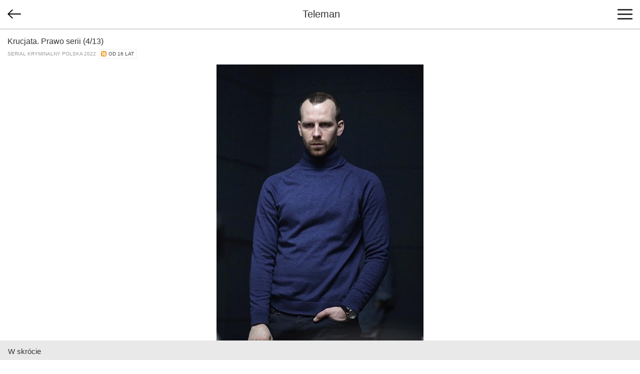

--- FILE ---
content_type: text/html; charset=utf-8
request_url: https://m.teleman.pl/show/2354583
body_size: 3829
content:
<!DOCTYPE html>
<html lang="pl">
<head>
<meta charset="utf-8" />
<title>Krucjata. Prawo serii (4/13) - serial kryminalny</title>
<meta name="description" content="Krucjata. Prawo serii (4/13) - opis, recenzje, zdjęcia, zwiastuny i terminy emisji w TV. Ginie celebryta oraz juror w programie &#39;Zostań Gwiazdą&#39;. Do zbrodni doszło podczas kręcenia kolejnego odcinka talent show. W studiu było wiele osób, które czuły nienawiść do ofiary." />
<meta name="viewport" content="width=device-width,initial-scale=1,maximum-scale=1,user-scalable=no,minimal-ui" />
<meta name="mobile-web-app-capable" content="yes" />
<meta name="apple-mobile-web-app-capable" content="yes" />
<meta name="robots" content="index,follow" />
<link rel="stylesheet" href="/static/css/m.css?v=1707211166" type="text/css" />

<script src="https://securepubads.g.doubleclick.net/tag/js/gpt.js" async="async"></script>
<script>
window.googletag = window.googletag || {};
window.googletag.cmd = window.googletag.cmd || [];

</script>

<script async src="https://www.googletagmanager.com/gtag/js?id=UA-3119024-2"></script>
<script>
window.dataLayer = window.dataLayer || [];
function gtag(){dataLayer.push(arguments);}
gtag('js', new Date());
gtag('config', 'UA-3119024-2');
</script>



<link rel="canonical" href="https://www.teleman.pl/tv/Krucjata-Prawo-Serii-4-13-2354583" />

<script>
googletag.cmd.push(function() {
  googletag.defineSlot('/11952858/x_test/m.Teleman.pl_Program_MobileLeaderboard_Top_', [320,100], 'div-gpt-ad-1521569882641-0').addService(googletag.pubads());
  googletag.defineSlot('/11952858/x_test/m.teleman.pl_Program_Rectangles_Bot_', [[300,250],[336,280],[250,250],[200,200],'fluid'], 'div-gpt-ad-1521569882641-1').addService(googletag.pubads());
  googletag.pubads().enableSingleRequest();
  googletag.pubads().collapseEmptyDivs();
  googletag.enableServices();
});
</script>


</head>
<body>
    <header>
        
<div id="back-btn" onclick="history.back()"></div>

        <a href="/" class="site-logo">Teleman</a>
        <div id="menu-btn"><span></span><span></span><span></span></div>
    </header>
    <nav id="menu">
        <a href="/">Program TV</a>
        <a href="/stations">Stacje</a>
        <a href="/highlights">Dziś polecamy</a>
        <a href="/search">Szukaj</a>
        <a href="/profile">Ustawienia</a>
    </nav>
    
    <section id="content">
<article class="show">
    <div class="show-title-container">
        
        <h2 itemprop="name">Krucjata. Prawo serii (4/13)</h2>
        
        
        <div class="genre">serial kryminalny Polska 2022&nbsp; <span class="age-rating age-rating-po16" title="kategoria wiekowa — od 16 lat">od 16 lat</span></div>
    </div>

    <a href="//media.teleman.pl/photos/Krucjata-Prawo-Serii-2022_ow9NvFh.jpg" class="show-photo"><img src="//media.teleman.pl/photos/720x445/Krucjata-Prawo-Serii-2022_ow9NvFh.jpg" width="334" height="445" alt="zdjęcie" itemprop="image" loading="lazy" /></a>

    
    <h3 class="subheader">W skrócie</h3>
    <p class="show-desc">Ginie celebryta oraz juror w programie &#39;Zostań Gwiazdą&#39;. Do zbrodni doszło podczas kręcenia kolejnego odcinka talent show. W studiu było wiele osób, które czuły nienawiść do ofiary.</p>
    

    <h3 class="subheader">Oglądaj w telewizji</h3>
    <div class="sched-list show-sched">
        
        <div class="prog">Program archiwalny.</div>
        
        
    </div>
    <div id="div-gpt-ad-1521569882641-0" style="text-align:center;padding:15px 0">
<script>
googletag.cmd.push(function() { googletag.display('div-gpt-ad-1521569882641-0'); });
</script>
</div>
    

    
        <h3 class="subheader">Opis</h3>
        
        <p class="show-desc">Nowa pozycja w ofercie platformy Telewizji Polskiej, która zadebiutowała 21 listopada. Producenci położyli duży nacisk na promocję, licząc na to, że serial stanie się wielkim hitem. Za reżyserię odpowiada Łukasz Ostalski, a autorem scenariusza jest Wojciech Tomczyk. Mocną stronę "Krucjaty" stanowi również obsada, w której obok mniej znanych aktorów znalazło się wiele gwiazd ekranu. Trzynaście odcinków to trzynaście porwań i zabójstw, nad którymi pracuje komisarz Jan Góra, noszący pseudonim Mandżaro (<a href="/person/221726">Julian Świeżewski</a>). Ofary to wpływowe osoby, m.in. juror w talent show czy posłanka. Z czasem policjant odkrywa związek pomiędzy zbrodniami i krok po kroku poznaje szczegóły znacznie bardziej skomplikowanego planu.</p>
        <h3 class="subheader">W tym odcinku</h3>
        <p class="show-desc">Ginie Tomasz Gajewski znany jako Tommy, celebryta i juror w programie "Zostań Gwiazdą". Do zbrodni doszło podczas kręcenia kolejnego odcinka talent show. W studiu było wiele osób, które czuły nienawiść do jurora z powodu jego ocen. Okazuje się, że Tommy miał kontakty z dilerami narkotyków. Policjanci biorą pod uwagę udział handlarzy w morderstwie. Na miejscu zbrodni pojawia się litera A. Komisarz Góra musi się zmierzyć z wieloma pytaniami i wykluczającymi się odpowiedziami.</p>
        
    
  
    

    

    
    <h3 class="subheader">Występują</h3>
    <div class="cast">
        
        <a href="/person/221726">
            <img src="//media.teleman.pl/faces/crop-64x88/221726.jpg" width="64" height="88" alt="Julian Świeżewski" loading="lazy" />
            <div itemprop="actor">Julian Świeżewski</div>
            <div class="role">jako komisarz Jan Góra, pseudonim Mandżaro</div>
        </a>
        
        <a href="/person/220787">
            <img src="//media.teleman.pl/faces/crop-64x88/220787.jpg" width="64" height="88" alt="Vanessa Aleksander" loading="lazy" />
            <div itemprop="actor">Vanessa Aleksander</div>
            <div class="role">jako podkomisarz Maria Darska</div>
        </a>
        
        <a href="/person/202276">
            <img src="//media.teleman.pl/faces/crop-64x88/202276.jpg" width="64" height="88" alt="Michał Kaleta" loading="lazy" />
            <div itemprop="actor">Michał Kaleta</div>
            <div class="role">jako inspektor Mateusz Parada</div>
        </a>
        
        <a href="/person/87040">
            <img src="//media.teleman.pl/photos/crop-64x88/Tomasz-Schuchardt.jpg" width="64" height="88" alt="Tomasz Schuchardt" loading="lazy" />
            <div itemprop="actor">Tomasz Schuchardt</div>
            <div class="role">jako nadkomisarz Ludwik Bończyk &quot;Luizjana&quot;</div>
        </a>
        
        <a href="/person/245588">
            <img src="//static.teleman.pl/images/nophoto.png?v=1" width="64" height="88" alt="Marta Wągrocka" loading="lazy" />
            <div itemprop="actor">Marta Wągrocka</div>
            <div class="role">jako podkomisarz Ula Lubańska</div>
        </a>
        
        <a href="/person/93">
            <img src="//media.teleman.pl/faces/crop-64x88/93.jpg" width="64" height="88" alt="Piotr Cyrwus" loading="lazy" />
            <div itemprop="actor">Piotr Cyrwus</div>
            <div class="role">jako patolog</div>
        </a>
        
        <a href="/person/1584">
            <img src="//media.teleman.pl/faces/crop-64x88/1584.jpg" width="64" height="88" alt="Michał Czernecki" loading="lazy" />
            <div itemprop="actor">Michał Czernecki</div>
            <div class="role">jako Piotr Stawiski</div>
        </a>
        
        <a href="/person/212">
            <img src="//media.teleman.pl/faces/crop-64x88/212.jpg" width="64" height="88" alt="Paweł Deląg" loading="lazy" />
            <div itemprop="actor">Paweł Deląg</div>
            <div class="role">jako Franciszek Pokorski</div>
        </a>
        
        <a href="/person/4212">
            <img src="//media.teleman.pl/photos/crop-64x88/Rafal-Mackowiak.jpg" width="64" height="88" alt="Rafał Maćkowiak" loading="lazy" />
            <div itemprop="actor">Rafał Maćkowiak</div>
            <div class="role">jako Edward, juror &quot;Zostań Gwiazdą&quot;</div>
        </a>
        
        <a href="/person/39550">
            <img src="//media.teleman.pl/photos/crop-64x88/Zbigniew-Dziduch.jpg" width="64" height="88" alt="Zbigniew Dziduch" loading="lazy" />
            <div itemprop="actor">Zbigniew Dziduch</div>
            <div class="role">jako Aarne, szef ochrony promu</div>
        </a>
        
        <a href="/person/163148">
            <img src="//media.teleman.pl/faces/crop-64x88/163148.jpg" width="64" height="88" alt="Mateusz Nędza" loading="lazy" />
            <div itemprop="actor">Mateusz Nędza</div>
            
        </a>
        
        <a href="/person/12834">
            <img src="//media.teleman.pl/faces/crop-64x88/12834.jpg" width="64" height="88" alt="Mirosław Jękot" loading="lazy" />
            <div itemprop="actor">Mirosław Jękot</div>
            
        </a>
        
        <a href="/person/202057">
            <img src="//media.teleman.pl/faces/crop-64x88/202057.jpg" width="64" height="88" alt="Aleksandra Adamska" loading="lazy" />
            <div itemprop="actor">Aleksandra Adamska</div>
            
        </a>
        
        <a href="/person/29709">
            <img src="//media.teleman.pl/faces/crop-64x88/29709.jpg" width="64" height="88" alt="Marek Kaliszuk" loading="lazy" />
            <div itemprop="actor">Marek Kaliszuk</div>
            
        </a>
        
        <a href="/person/82555">
            <img src="//media.teleman.pl/photos/crop-64x88/Justyna-Wasilewska.jpg" width="64" height="88" alt="Justyna Wasilewska" loading="lazy" />
            <div itemprop="actor">Justyna Wasilewska</div>
            <div class="role">jako major Wiktoria Dymińska</div>
        </a>
        
        <a href="/person/167856">
            <img src="//media.teleman.pl/faces/crop-64x88/167856.jpg" width="64" height="88" alt="Iga Górecka" loading="lazy" />
            <div itemprop="actor">Iga Górecka</div>
            <div class="role">jako prokurator Dorota Makomaska</div>
        </a>
        
        <a href="/person/92684">
            <img src="//static.teleman.pl/images/nophoto.png?v=1" width="64" height="88" alt="Anna Gajewska" loading="lazy" />
            <div itemprop="actor">Anna Gajewska</div>
            
        </a>
        
        <a href="/person/18549">
            <img src="//media.teleman.pl/photos/crop-64x88/Agata-Watrobska.jpg" width="64" height="88" alt="Agata Wątróbska" loading="lazy" />
            <div itemprop="actor">Agata Wątróbska</div>
            
        </a>
        
        <a href="/person/2764">
            <img src="//media.teleman.pl/faces/crop-64x88/2764.jpg" width="64" height="88" alt="Mariusz Drężek" loading="lazy" />
            <div itemprop="actor">Mariusz Drężek</div>
            
        </a>
        
        <a href="/person/689">
            <img src="//media.teleman.pl/photos/crop-64x88/Marcin-Sztabinski.jpg" width="64" height="88" alt="Marcin Sztabiński" loading="lazy" />
            <div itemprop="actor">Marcin Sztabiński</div>
            
        </a>
        
        <a href="/person/17854">
            <img src="//media.teleman.pl/photos/crop-64x88/Adam-Graczyk.jpg" width="64" height="88" alt="Adam Graczyk" loading="lazy" />
            <div itemprop="actor">Adam Graczyk</div>
            
        </a>
        
    </div>
    

    

    


<h3 class="subheader" style="margin-top:-2px">Zobacz także</h3>
<div class="more-like-this">
  
  <a href="/show/2478573">
    <div>Krucjata. Prawo serii (7)</div>
    <div class="airing">
      
      
          Pon, 26.01 <b>0:35</b>
          
               i&nbsp;1&nbsp;późniejsza emisja
          
      
      
    </div>
  </a>
  
  <a href="/show/2479272">
    <div>Krucjata. Prawo serii (1)</div>
    <div class="airing">
      
      
          Pt, 30.01 <b>23:15</b>
          
      
      
    </div>
  </a>
  
  <a href="/show/2479273">
    <div>Krucjata. Prawo serii (2)</div>
    <div class="airing">
      
      
          So, 31.01 <b>0:20</b>
          
      
      
    </div>
  </a>
  
  <a href="/show/2480960">
    <div>Krucjata. Prawo serii (3)</div>
    <div class="airing">
      
      
          So, 31.01 <b>1:20</b>
          
      
      
    </div>
  </a>
  
  <a href="/show/2480961">
    <div>Krucjata. Prawo serii (4)</div>
    <div class="airing">
      
      
          So, 31.01 <b>23:45</b>
          
      
      
    </div>
  </a>
  
  <a href="/show/2482539">
    <div>Krucjata. Prawo serii (5)</div>
    <div class="airing">
      
      
          Nd, 01.02 <b>0:45</b>
          
      
      
    </div>
  </a>
  
  <a href="/show/2482540">
    <div>Krucjata. Prawo serii (6)</div>
    <div class="airing">
      
      
          Nd, 01.02 <b>1:45</b>
          
      
      
    </div>
  </a>
  
  <a href="/show/2478574">
    <div>Krucjata. Prawo serii (8)</div>
    <div class="airing">
      
      
          Nd, 01.02 <b>23:45</b>
          
               i&nbsp;1&nbsp;późniejsza emisja
          
      
      
    </div>
  </a>
  
  <a href="/show/2478575">
    <div>Krucjata. Prawo serii (9)</div>
    <div class="airing">
      
      
          So, 07.02 <b>1:30</b>
          
      
      
    </div>
  </a>
  
</div>


</article>



<img src="//static.teleman.pl/images/pixel.gif?show,2354583,20260124" alt="" width="0" height="0" />
</section>
    <footer>
        <div id="footer-menu">
            <a href="//www.teleman.pl/tv/Krucjata-Prawo-Serii-4-13-2354583" id="force-desktop">Wersja na komputer</a>
            <a href="mailto:redakcja@teleman.pl?subject=opinia%20o%20wersji%20mobilnej">Wyślij opinię</a>
            <a href="/stations">Lista stacji</a>
        </div>
        <div>Dzięki plikom cookie nasz serwis może działać lepiej. Korzystając z niego zgadzasz się na ich użycie.<br><a href="https://www.teleman.pl/privacy">Zobacz szczegóły i politykę prywatności</a></div>
        <div style="margin-top:10px">Internetowy przewodnik po programie TV.</div>
        <div class="copyright">&copy; 2007-2026 Teleman.pl / Traffiqua s.j.</div>
    </footer>
    <div id="modal-overlay"></div>
    <div id="loading-msg">Ładuję...</div>
    <script src="//cdnjs.cloudflare.com/ajax/libs/zepto/1.2.0/zepto.min.js" defer></script>
    <script src="//static.teleman.pl/scripts/m.js?v=1623140736" defer></script>
    
</body>
</html>


--- FILE ---
content_type: text/html; charset=utf-8
request_url: https://www.google.com/recaptcha/api2/aframe
body_size: 268
content:
<!DOCTYPE HTML><html><head><meta http-equiv="content-type" content="text/html; charset=UTF-8"></head><body><script nonce="Vym6AVhVuDM6xPgwHL0_jw">/** Anti-fraud and anti-abuse applications only. See google.com/recaptcha */ try{var clients={'sodar':'https://pagead2.googlesyndication.com/pagead/sodar?'};window.addEventListener("message",function(a){try{if(a.source===window.parent){var b=JSON.parse(a.data);var c=clients[b['id']];if(c){var d=document.createElement('img');d.src=c+b['params']+'&rc='+(localStorage.getItem("rc::a")?sessionStorage.getItem("rc::b"):"");window.document.body.appendChild(d);sessionStorage.setItem("rc::e",parseInt(sessionStorage.getItem("rc::e")||0)+1);localStorage.setItem("rc::h",'1769279181825');}}}catch(b){}});window.parent.postMessage("_grecaptcha_ready", "*");}catch(b){}</script></body></html>

--- FILE ---
content_type: application/javascript; charset=utf-8
request_url: https://fundingchoicesmessages.google.com/f/AGSKWxX8WaTiTrwp-ppuiXOCt1rZOmb18tgpy8jb5W_TXGXfCFenefwxamGeLO7Yj3vA52Y__24teQX2bOhWooIkk1QLNVWLhF2Aj6XAXhi-gVnlZ0jQ5CPsc-aBBzWEBwe1VDaiCr_73OrYt_KGrmlm9UDiaPdbc24aKgQ6FtHRVLyqGixNHTiDIv4dckzu/_/ads_leaderboard_/railads./advert1-/ext_ads./geo_banner.htm?
body_size: -1288
content:
window['93f587bf-1ab8-4275-9cf4-b61d5f15f376'] = true;